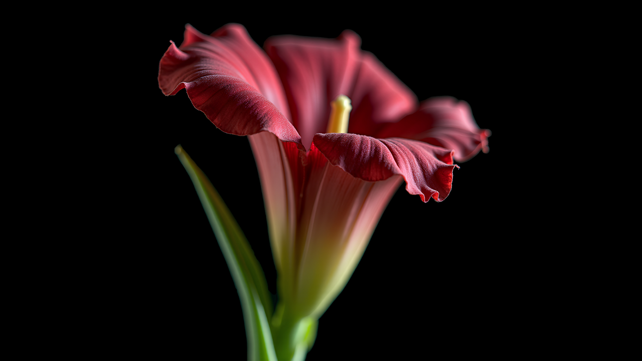

--- FILE ---
content_type: text/html; charset=utf-8
request_url: http://gladiol.us/
body_size: 676
content:
<!DOCTYPE html>
<html lang="en">
<head>
    <meta charset="UTF-8">
    <meta name="viewport" content="width=device-width, initial-scale=1.0">
    <title>Testing Ground</title>
    <style>
        body {
            margin: 0;
            padding: 0;
            display: flex;
            justify-content: center;
            align-items: center;
            height: 100vh;
            background-color: black; /* Black background */
        }

        img {
            max-width: 100%;
            max-height: 100%;
            object-fit: cover;
        }
    </style>
</head>
<body>
    <img src="gladiolus.jpg" alt="Responsive">
</body>
</html>